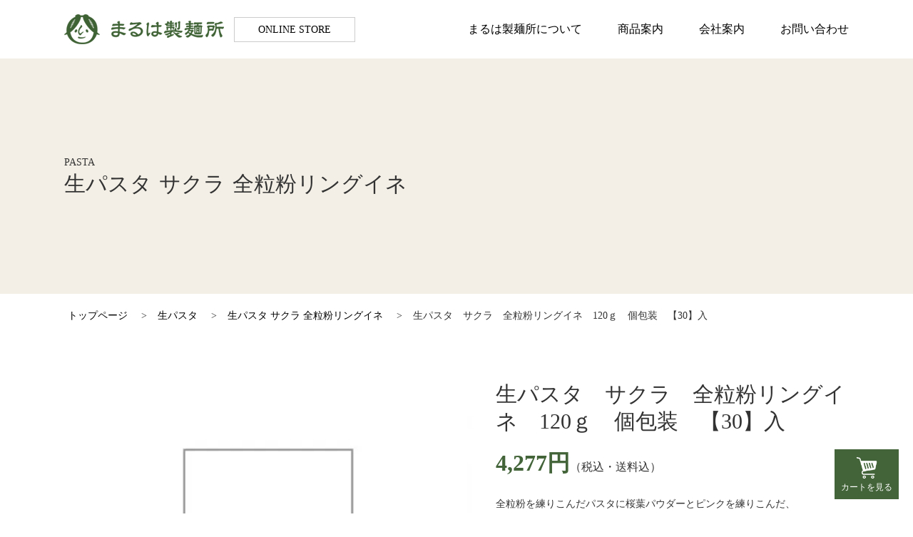

--- FILE ---
content_type: text/html; charset=EUC-JP
request_url: https://www.maruha-shop.com/?pid=157523955
body_size: 4539
content:
<!DOCTYPE html PUBLIC "-//W3C//DTD XHTML 1.0 Transitional//EN" "http://www.w3.org/TR/xhtml1/DTD/xhtml1-transitional.dtd">
<html xmlns:og="http://ogp.me/ns#" xmlns:fb="http://www.facebook.com/2008/fbml" xmlns:mixi="http://mixi-platform.com/ns#" xmlns="http://www.w3.org/1999/xhtml" xml:lang="ja" lang="ja" dir="ltr">
<head>
<meta http-equiv="content-type" content="text/html; charset=euc-jp" />
<meta http-equiv="X-UA-Compatible" content="IE=edge,chrome=1" />
<title>生パスタ　サクラ　全粒粉リングイネ　120ｇ　個包装　【30】入 - まるは製麺所オンラインストア</title>
<meta name="Keywords" content="生パスタ　サクラ　全粒粉リングイネ　120ｇ　個包装　【30】入,maruha" />
<meta name="Description" content="全粒粉を練りこんだパスタに桜葉パウダーとピンクを練りこんだ、桜餅の葉の香りをまとった贅沢なパスタです。冷製・サラダ仕立てなどに最適。めん形状：＃12　2.5×1.7㎜賞味期限：冷蔵14日又は冷凍90日【解凍後3日】" />
<meta name="Author" content="" />
<meta name="Copyright" content="GMOペパボ" />
<meta http-equiv="content-style-type" content="text/css" />
<meta http-equiv="content-script-type" content="text/javascript" />
<link rel="stylesheet" href="https://img21.shop-pro.jp/PA01464/648/css/1/index.css?cmsp_timestamp=20220610105147" type="text/css" />
<link rel="stylesheet" href="https://img21.shop-pro.jp/PA01464/648/css/1/product.css?cmsp_timestamp=20220610105147" type="text/css" />

<link rel="alternate" type="application/rss+xml" title="rss" href="https://www.maruha-shop.com/?mode=rss" />
<link rel="shortcut icon" href="https://img21.shop-pro.jp/PA01464/648/favicon.ico?cmsp_timestamp=20211108030213" />
<script type="text/javascript" src="//ajax.googleapis.com/ajax/libs/jquery/1.7.2/jquery.min.js" ></script>
<meta property="og:title" content="生パスタ　サクラ　全粒粉リングイネ　120ｇ　個包装　【30】入 - まるは製麺所オンラインストア" />
<meta property="og:description" content="全粒粉を練りこんだパスタに桜葉パウダーとピンクを練りこんだ、桜餅の葉の香りをまとった贅沢なパスタです。冷製・サラダ仕立てなどに最適。めん形状：＃12　2.5×1.7㎜賞味期限：冷蔵14日又は冷凍90日【解凍後3日】" />
<meta property="og:url" content="https://www.maruha-shop.com?pid=157523955" />
<meta property="og:site_name" content="まるは製麺所オンラインストア" />
<meta property="og:image" content="https://img21.shop-pro.jp/PA01464/648/product/157523955.jpg?cmsp_timestamp=20210217134409"/>
<meta property="og:type" content="product" />
<meta property="product:price:amount" content="4277" />
<meta property="product:price:currency" content="JPY" />
<meta property="product:product_link" content="https://www.maruha-shop.com?pid=157523955" />
<script>
  var Colorme = {"page":"product","shop":{"account_id":"PA01464648","title":"\u307e\u308b\u306f\u88fd\u9eba\u6240\u30aa\u30f3\u30e9\u30a4\u30f3\u30b9\u30c8\u30a2"},"basket":{"total_price":0,"items":[]},"customer":{"id":null},"inventory_control":"none","product":{"shop_uid":"PA01464648","id":157523955,"name":"\u751f\u30d1\u30b9\u30bf\u3000\u30b5\u30af\u30e9\u3000\u5168\u7c92\u7c89\u30ea\u30f3\u30b0\u30a4\u30cd\u3000120\uff47\u3000\u500b\u5305\u88c5\u3000\u301030\u3011\u5165","model_number":"","stock_num":null,"sales_price":4277,"sales_price_including_tax":4277,"variants":[],"category":{"id_big":2702014,"id_small":7},"groups":[],"members_price":4277,"members_price_including_tax":4277}};

  (function() {
    function insertScriptTags() {
      var scriptTagDetails = [];
      var entry = document.getElementsByTagName('script')[0];

      scriptTagDetails.forEach(function(tagDetail) {
        var script = document.createElement('script');

        script.type = 'text/javascript';
        script.src = tagDetail.src;
        script.async = true;

        if( tagDetail.integrity ) {
          script.integrity = tagDetail.integrity;
          script.setAttribute('crossorigin', 'anonymous');
        }

        entry.parentNode.insertBefore(script, entry);
      })
    }

    window.addEventListener('load', insertScriptTags, false);
  })();
</script>
<script async src="https://zen.one/analytics.js"></script>
</head>
<body>
<meta name="colorme-acc-payload" content="?st=1&pt=10029&ut=157523955&at=PA01464648&v=20260114153340&re=&cn=fe0e12d10a6ae710b1df47fe8a59a7b2" width="1" height="1" alt="" /><script>!function(){"use strict";Array.prototype.slice.call(document.getElementsByTagName("script")).filter((function(t){return t.src&&t.src.match(new RegExp("dist/acc-track.js$"))})).forEach((function(t){return document.body.removeChild(t)})),function t(c){var r=arguments.length>1&&void 0!==arguments[1]?arguments[1]:0;if(!(r>=c.length)){var e=document.createElement("script");e.onerror=function(){return t(c,r+1)},e.src="https://"+c[r]+"/dist/acc-track.js?rev=3",document.body.appendChild(e)}}(["acclog001.shop-pro.jp","acclog002.shop-pro.jp"])}();</script><meta name="viewport" content="width=device-width, initial-scale=1">
<script src="https://ajax.googleapis.com/ajax/libs/jquery/1.12.4/jquery.min.js"></script>
<script>
jQuery(document).ready(function(){
	$("body").addClass("drawer" ).addClass("drawer--right" );
	$(".drawer-nav").css("display","table" );
});
</script>
<script src="https://file003.shop-pro.jp/PA01464/648/js/iscroll.js"></script>
<script src="https://file003.shop-pro.jp/PA01464/648/js/drawer.js"></script>
<script type="text/javascript" src="https://file003.shop-pro.jp/PA01464/648/js/jquery.matchHeight.js"></script>
<script src="https://file003.shop-pro.jp/PA01464/648/js/script.js"></script>

<nav class="drawer-nav">
		<ul class="drawer-menu">
		
			<li><a href="http://www.e-kumakichi.com/about/" target="_blank">まるは製麺所について</a></li>
			<li><a href="http://www.e-kumakichi.com/about#item" target="_blank">商品案内</a></li>
			<li><a href="http://www.e-kumakichi.com/company" target="_blank">会社案内</a></li>
			<li><a href="https://maruha.shop-pro.jp/customer/inquiries/new" target="_blank">お問い合わせ</a></li>
			<li><a href="http://www.e-kumakichi.com#information" target="_blank">お知らせ</a></li>
			<li><a href="https://www.maruha-shop.com/?mode=sk#delivery">お支払い方法・送料</a></li>
			<li><a href="https://www.maruha-shop.com/?mode=sk">特定商取引法に基づく表記</a></li>
			<li><a href="https://www.maruha-shop.com/?mode=privacy">個人情報保護方針</a></li>
		</ul>
	</nav>

<header>
	<div>
		<a href="./"><div><img src="https://img21.shop-pro.jp/PA01464/648/etc/logo.png?cmsp_timestamp=20210215133308" alt="株式会社まるは製麺所"></div><p>ONLINE STORE</p></a>
		<nav>
			<ul>
				<li><a href="http://www.e-kumakichi.com/about/" target="_blank">まるは製麺所について</a></li>
				<li><a href="http://www.e-kumakichi.com/about/#item" target="_blank">商品案内</a></li>
				<li><a href="http://www.e-kumakichi.com/company/" target="_blank">会社案内</a></li>
				<li><a href="https://maruha.shop-pro.jp/customer/inquiries/new">お問い合わせ</a></li>
			</ul>
		</nav>
	</div>
	
	<button type="button" class="drawer-toggle drawer-hamburger">
		<span class="sr-only">toggle navigation</span>
		<span class="drawer-hamburger-icon"></span>
	</button>
</header>

<script>
$(function(){
//.replace2 要素内の特定の文字列を置換
$('.item_price > p:nth-of-type(1)').each(function(){
var txt = $(this).html();
$(this).html(txt.replace(/\(内税\)/g,''));
});
});
function spinner(counter){
    var step = 1;
    var min = 1;
    var max = 100;

    var kazu = $(".kazu").val();
    var kazu = parseInt(kazu);
      if (counter == 'up') { kazu += step; };
      if (counter == 'down') { kazu -= step; };

    if ( kazu < min ) { kazu = min; };
    if ( max < kazu ) { kazu = max; };

    $(".kazu").val(kazu);
}
</script>

<h1 class="h1_main">
	<div>
		<div>
						<p>PASTA</p>
						
						<p>生パスタ サクラ 全粒粉リングイネ</p>
						
		</div>
	</div>
	<div></div>
	<!--
		<div style="background: url(https://img21.shop-pro.jp/PA01464/648/etc/sing_b02.jpg?cmsp_timestamp=20210225144937) no-repeat center/cover;"></div>
	-->
</h1>


<div class="bread_wrap">
	<div class="breadcrumbs">
		<span><a href="./">トップページ</a></span>
    		<span>&#62;</span><span><a href="?mode=cate&cbid=2702014&csid=0">生パスタ</a></span>
   				<span>&#62;</span><span><a href="?mode=cate&cbid=2702014&csid=7">生パスタ サクラ 全粒粉リングイネ</a></span>
				<span>&#62;</span><span>生パスタ　サクラ　全粒粉リングイネ　120ｇ　個包装　【30】入</span>
	</div>
</div>


<div class="item">
		<div class="item_img">
			<ul class="item_img1">
				<li style="background-image:url(https://img21.shop-pro.jp/PA01464/648/product/157523955.jpg?cmsp_timestamp=20210217134409);"></li>
																																																																																																																																																																																																																																																																																																																																																																																																															</ul>
			<ul class="item_img2">
				<li style="background-image:url(https://img21.shop-pro.jp/PA01464/648/product/157523955.jpg?cmsp_timestamp=20210217134409);"></li>
																																																																																																																																																																																																																																																																																																																																																																																																																<li style="margin:0;padding:0;border:0;pointer-events:none;"></li>
			</ul>
		</div>
		<div class="item_info">
			<h2 class="item_title">生パスタ　サクラ　全粒粉リングイネ　120ｇ　個包装　【30】入 </h2>
			<div class="item_price"><p>4,277円(内税)</p><p>（税込・送料込）</p></div>
			<div class="item_desc">
				全粒粉を練りこんだパスタに桜葉パウダーとピンクを練りこんだ、<br />
桜餅の葉の香りをまとった贅沢なパスタです。<br />
冷製・サラダ仕立てなどに最適。<br />
<br />
めん形状：＃12　2.5×1.7㎜<br />
賞味期限：冷蔵14日又は冷凍90日【解凍後3日】
			</div>
			  
				<form name="product_form" method="post" action="https://www.maruha-shop.com/cart/proxy/basket/items/add" class="productform">
				<div class="section-inner" style="background:none;">
										<div class="productform-inner cf">
						<input type="submit" class="item_cart" value="カートに入れる">

						<div style="float:right;margin-right:20px;margin-top:17px;">
							<div class="button">
								<input type="button" name="spinner_up" class="spinner_up" value="" onclick="javascript:spinner('up');">
								<input type="button" name="spinner_up" class="spinner_down" value="" onclick="javascript:spinner('down');">
							</div>
							<input type="number" name="product_num" value="1" class="productnum kazu">
							<p class="kosuu"><label for="num">個数</label></p>
														</div>
					</div>
									</div>
			<input type="hidden" name="user_hash" value="77342826e2dda700a1588f80a16e1be8"><input type="hidden" name="members_hash" value="77342826e2dda700a1588f80a16e1be8"><input type="hidden" name="shop_id" value="PA01464648"><input type="hidden" name="product_id" value="157523955"><input type="hidden" name="members_id" value=""><input type="hidden" name="back_url" value="https://www.maruha-shop.com/?pid=157523955"><input type="hidden" name="reference_token" value="fda3ca569f214025b6eca2e0e80463e3"><input type="hidden" name="shop_domain" value="maruha-shop.com">
			</form>	
		</div>
	</div>
<a href="https://www.maruha-shop.com/cart/proxy/basket?shop_id=PA01464648&shop_domain=maruha-shop.com" class="view_cart">
	<div>
		<img src="https://img21.shop-pro.jp/PA01464/648/etc/cart.png?cmsp_timestamp=20210225174929">
		<p>カートを見る</p>
	</div>
</a>

<footer>
	<div class="ft_nav">
		<div class="ft_nav_box ft_nav1">
			<div>
				<div>
					<ul>
						<li><a href="http://www.e-kumakichi.com/about/" target="_blank">まるは製麺所について</a></li>
						<li><a href="http://www.e-kumakichi.com/company/" target="_blank">会社案内</a></li>
						<li><a href="https://maruha.shop-pro.jp/customer/inquiries/new">お問い合わせ</a></li>
						<li><a href="http://www.e-kumakichi.com#information" target="_blank">お知らせ</a></li>
					</ul>
				</div>
			</div>
		</div>
		<div class="ft_nav_box ft_nav2">
			<div>
				<div>
					<p>商品案内</p>
					<ul>
						<li><a href="https://www.maruha-shop.com/?mode=cate&csid=0&cbid=2700977">生ラーメン</a></li>
						<li><a href="https://www.maruha-shop.com/?mode=cate&csid=0&cbid=2702014">生パスタ</a></li>
						<li><a href="https://www.maruha-shop.com/?mode=cate&csid=0&cbid=2702036">生そば・生うどん</a></li>
						<li><a href="https://www.maruha-shop.com/?mode=cate&csid=0&cbid=2702037">茹で麺・蒸し麺</a></li>
						<li><a href="https://www.maruha-shop.com/?mode=cate&cbid=2770836&csid=0">市販品販売</a></li>
					</ul>
				</div>
			</div>
		</div>
		<div class="ft_nav_box ft_nav3">
			<div>
				<div>
					<p>ONLINE STORE</p>
					<ul>
						<li><a href="https://www.maruha-shop.com/?mode=sk#delivery">お支払い方法・送料</a></li>
						<li><a href="https://www.maruha-shop.com/?mode=sk">特定商取引法に基づく表記</a></li>
						<li><a href="https://www.maruha-shop.com/?mode=privacy">個人情報保護方針</a></li>
					</ul>
				</div>
			</div>
		</div>
	</div>
	<div class="ft_info_wrap">
		<div class="ft_info">
			<div>
				<img src="https://img21.shop-pro.jp/PA01464/648/etc/ft_logo.png?cmsp_timestamp=20210215133308">
				<p>株式会社まるは製麺所</p>
				<p><span>北海道恵庭市黄金南1丁目313番地7</span><span>TEL.0123-32-3794　FAX.0123-32-3797</span></p>
			</div>
			<div>
				<img src="https://img21.shop-pro.jp/PA01464/648/etc/ft_logo.png?cmsp_timestamp=20210215133308">
				<p>Copyright (C) Maruha Seimenjyo Co.,Ltd. All Rights Reserved.</p>
			</div>
		</div>
	</div>
</footer>

<script>
$(window).on('load', function() {
var url = $(location).attr('href');
if(url.indexOf("#") != -1){
var anchor = url.split("#");
var target = $('#' + anchor[anchor.length - 1]);
if(target.length){
var pos = Math.floor(target.offset().top) - 100;
$("html, body").animate({scrollTop:pos}, 500);
}
}
});
</script><script type="text/javascript" src="https://www.maruha-shop.com/js/cart.js" ></script>
<script type="text/javascript" src="https://www.maruha-shop.com/js/async_cart_in.js" ></script>
<script type="text/javascript" src="https://www.maruha-shop.com/js/product_stock.js" ></script>
<script type="text/javascript" src="https://www.maruha-shop.com/js/js.cookie.js" ></script>
<script type="text/javascript" src="https://www.maruha-shop.com/js/favorite_button.js" ></script>
</body></html>

--- FILE ---
content_type: text/css
request_url: https://img21.shop-pro.jp/PA01464/648/css/1/index.css?cmsp_timestamp=20220610105147
body_size: 26031
content:
@charset "utf-8";


body,div,dl,dt,dd,ul,ol,li,
h1,h2,h3,h4,h5,h6,
pre,code,form,fieldset,legend,
p,blockquote,table,th,td {margin: 0; padding: 0;}
html {
	color: #AAA;
	-webkit-text-size-adjust: none;
}


body {
line-height: 1.2em;
font-size: 13px;
font-family: "�ҥ饮�γѥ� Pro W3", "Hiragino Kaku Gothic Pro", "�ᥤ�ꥪ", Meiryo, Osaka, "�ͣ� �Х����å�", "MS PGothic", sans-serif;
color: #333;
}
* html body {font-size: small;}
*:first-child+html body {font-size: small;}

* {
-webkit-box-sizing: border-box;
-moz-box-sizing: border-box;
-o-box-sizing: border-box;
-ms-box-sizing: border-box;
box-sizing: border-box;
}

img {
border: 0;
vertical-align: top;
}

h1,h2,h3,h4,h5,h6 {clear: both; font-size: 100%; font-weight: normal;}

ul,dl,ol {text-indent: 0;}
li {list-style: none;}

address,caption,cite,code,dfn,em,strong,th,var {font-style: normal; font-weight: normal;}


sub {vertical-align: text-bottom;}

input,textarea,select {font-family: inherit; font-size: inherit; font-weight:inherit;}
* html input,* html textarea,* html select {font-size: 100%;}
*:first-child+html+input,*:first-child html+textarea,*:first-child+html select {font-size: 100%;}

table {border-collapse: collapse; border-spacing: 0; font-size: inherit;}
th,td {text-align: left; vertical-align: middle;}
caption {text-align: left;}

pre,code,kbd,samp,tt {font-family: monospace;}
* html pre,* html code,* html kbd,* html samp,* html tt {font-size: 100%; line-height: 100%;}
*:first-child+html pre,*:first-child html+code,*:first-child html+kbd,*:first-child+html+samp,*:first-child+html tt {font-size: 108%; line-height: 100%;}

input,select,textarea {font-size: 100%; font-family: Verdana, Helvetica, sans-serif;}

.cf:before,
.cf:after {
    content: " ";
    display: table;
}

.cf:after {
    clear: both;
}

.cf {
    *zoom: 1;
}

/*�ޡ�����*/

.mt10{
	margin-top:10px;
}

.mt20{
	margin-top:20px;
}

.mt30{
	margin-top:30px;
}

.mt40{
	margin-top:40px;
}

.mt50{
	margin-top:50px;
}

.mt60{
	margin-top:60px;
}

.mt70{
	margin-top:70px;
}

.mt80{
	margin-top:80px;
}

.mt90{
	margin-top:90px;
}

.mt100{
	margin-top:100px;
}

.mb10{
	margin-bottom:10px;
}

.mb20{
	margin-bottom:20px;
}

.mb30{
	margin-bottom:30px;
}

.mb40{
	margin-bottom:40px;
}

.mb50{
	margin-bottom:50px;
}

.mb60{
	margin-bottom:60px;
}

.mb70{
	margin-bottom:70px;
}

.mb80{
	margin-bottom:80px;
}

.mb90{
	margin-bottom:90px;
}

.mb100{
	margin-bottom:100px;
}

/*�ޡ�����*/

/*IMG*/

.img_ma{
	margin-right:auto;
	margin-left:auto;
	display:block;
	max-width: 100%;
}

img{
	max-width: 100%;
	height:auto;
}

/*IMG*/

a{
	transition:.2s;
}

body{
	font-family:  "�⥴���å�", "Yu Gothic", "�⥴���å���", YuGothic, "�ҥ饮�γѥ� Pro W3", "Hiragino Kaku Gothic Pro", "�ᥤ�ꥪ", Meiryo, Osaka, "�ͣ� �Х����å�", "MS PGothic", "sans-serif";
	font-size:14px;
	line-height:22px;
	padding-top:82px;
	background:url("https://img21.shop-pro.jp/PA01464/648/etc/bg1.jpg?cmsp_timestamp=20210215133308") repeat 0 0;
}

.drawer .drawer-hamburger{
	position: absolute;
	padding:10px;
	margin-top:7px;
	margin-right:10px;
	height:24px;
	padding-bottom:18px;
}

.drawer .drawer-nav{
	background:#3f6235;
	padding:20px;
	display: table;
	height:100%;
}

.drawer .drawer-nav > ul{
	display: table-cell;
	vertical-align: middle;
}

.drawer .drawer-nav > ul > li{
	margin-bottom:10px;
}

.drawer .drawer-nav > ul > li > a{
	display: block;
	font-size: 16px;
	line-height: 22px;
	color:#fff;
	text-decoration: none;
	padding:10px 0;
	text-align: center;
}

@media screen and (min-width:901px) {
	.drawer .drawer-hamburger{
		display:none;
	}
}

header{
	width:100%;
	background:#fff;
	padding: 20px;
	position: absolute;
	top:0;
	left: 0;
	z-index: 10;
	transition: .3s;
}

header > div{
	display: flex;
	justify-content: space-between;
	flex-wrap: nowrap;
	align-items: center;
	max-width: 1100px;
	margin:0 auto;
}

header > div > a{
	display: flex;
	justify-content: flex-start;
	flex-wrap: nowrap;
	align-items: center;
	color:#000;
	text-decoration: none;
}

header > div > a > div{
	margin-right: 14px;
}

header > div > a > p{
	width:170px;
	font-size: 14px;
	line-height: 100%;
	padding:10px;
	padding-bottom:9px;
	border:1px solid #ccc;
	text-align: center;
}

header nav ul{
	display: flex;
	justify-content: flex-start;
	flex-wrap: nowrap;
	align-items: center;
}

header nav ul li{
	margin-left: 50px;
}

header nav ul li a{
	display: block;
	color:#000;
	text-decoration: none;
	font-size: 16px;
	line-height:34px;
}

header nav ul li a:hover{
	color:#3f6235;
}

@media screen and (max-width:1100px) {
	body{
		padding-top:62px;
	}
	
	header{
		padding:10px;
	}
	
	header nav ul li{
		margin-left: 26px;
	}
	
	header nav ul li a{
		font-size: 14px;
	}
}

@media screen and (max-width:900px) {
	header nav{
		display: none;
	}
}

@media screen and (max-width:500px) {
	.drawer .drawer-hamburger{
		margin-top:0;
		padding-top:8px;
	}
	
	body{
		padding-top:48px;
	}
	
	header > div > a > div{
		width:150px;
		margin-right: 5px;
	}
	
	header > div > a > p{
		font-size: 10px;
		padding:4px;
		width:auto;
	}
}

/* index */

.top_img{
	display: table;
	width:100%;
	background:url("https://img21.shop-pro.jp/PA01464/648/etc/top_img.jpg?cmsp_timestamp=20210215133308") no-repeat center/cover;
	margin-bottom:100px;
}

.top_img > div{
	display: table-cell;
	vertical-align: middle;
	height: 530px;
}

.top_img > div > div{
	width:47%;
	display: flex;
	justify-content: flex-end;
	background:rgba(39,60,32,0.75);
	color:#fff;
	padding:20px 70px 20px 70px;
	text-align: right;
	font-size: 30px;
	line-height: 36px;
	font-family: "Hiragino Mincho ProN", YuMincho, "Yu Mincho", "serif";
}

.top_img > div > div > div{
	max-width: 480px;
	display: flex;
	justify-content: flex-start;
	flex-wrap: wrap;
}

.top_img > div > div > div > p{
	display: inline-block;
	padding:0 15px;
}

@media screen and (max-width:900px) {
	.top_img > div{
		height: 400px;
	}
	
	.top_img > div > div{
		width:100%;
		max-width: 650px;
	}
}

@media screen and (max-width:650px) {
	.top_img > div > div > div{
		justify-content: center;
	}
}

@media screen and (max-width:420px) {
	.top_img > div{
		height: 250px;
	}
	
	.top_img > div > div{
		padding:20px;
	}
}

.abo4{
	max-width: 1120px;
	padding:0 10px;
	margin:0 auto 50px;
}

.abo4 > h2{
	font-family: "Hiragino Mincho ProN", YuMincho, "Yu Mincho", "serif";
	font-size: 30px;
	line-height: 38px;
	margin-bottom:20px;
	text-align: center;
}

.abo4 > p{
	margin-bottom:60px;
	font-size: 16px;
	line-height: 30px;
	text-align: center;
}

.abo4 > ul{
	display: flex;
	justify-content:space-between;
	flex-wrap: wrap;
}

.abo4 > ul > li{
	width:48%;
	margin-bottom: 80px;
	text-align: center;
}

.abo4 > ul > li > a:nth-of-type(1){
	display: block;
	overflow: hidden;
	margin-bottom:15px;
}

.abo4 > ul > li > a:nth-of-type(1) img{
	transition: .3s;
  width:100%;
  height:auto;
}

.abo4 > ul > li > a:nth-of-type(1) img:hover{
	transform: scale(1.2);
}

.abo4 > ul > li > h3{
	font-family: "Hiragino Mincho ProN", YuMincho, "Yu Mincho", "serif";
	font-size: 18px;
	line-height: 26px;
	margin-bottom:10px;
}

.abo4 > ul > li > p{
	font-size: 16px;
	line-height: 24px;
	margin-bottom:15px;
}

.abo4 > ul > li > a:nth-of-type(2){
	display: block;
	width:180px;
	margin:0 auto;
	font-size: 14px;
	line-height: 20px;
	border:1px solid #ccc;
	color:#000;
	text-decoration: none;
}

.abo4 > ul > li > a:nth-of-type(2) > p{
	display: table;
	margin:0 auto;
	padding:14px 0;
	padding-right: 24px;
	padding-left: 10px;
	background:url("https://img21.shop-pro.jp/PA01464/648/etc/ar1.png") no-repeat right 49%;
}

.abo4 > ul > li > a:nth-of-type(2):hover{
	color:#426438;
	border:1px solid #426438;
}

@media screen and (max-width:720px) {
	.abo4 > ul > li{
		width:48%;
	}
}

@media screen and (max-width:420px) {
	.abo4 > ul{
		justify-content: center;
	}
	
	.abo4 > ul > li{
		width:100%;
		margin-bottom:60px;
	}
}

.store_reco{
	width:100%;
	max-width: 1120px;
	margin:0 auto;
	padding:0 10px;
}

.store_reco > h2{
	font-family: "Hiragino Mincho ProN", YuMincho, "Yu Mincho", "serif";
	font-size: 30px;
	line-height: 38px;
	margin-bottom:20px;
	text-align: center;
}

.store_reco > ul{
	display: flex;
	justify-content: space-between;
	flex-wrap: wrap;
}

.store_reco > ul > li{
	width:23%;
	margin-bottom:40px;
	font-size: 16px;
	line-height: 24px;
	text-align: center;
	max-width: 254px;
}

.store_reco > ul > li > a{
	display: block;
	overflow: hidden;
	margin-bottom:10px;
}

.store_reco > ul > li > a > div{
	width:100%;
	background-size: cover;
	background-position: center;
	background-repeat: no-repeat;
	transition: .3s;
}

.store_reco > ul > li > a:hover > div{
	transform: scale(1.2);
}

.store_reco > ul > li > a > div:before {
    content:"";
    display: block;
    padding-top: 75%; /* �⤵������75%�˸��� */
}

.store_reco > ul > li > h3{
	margin-bottom:6px;
}

.store_reco > ul > li > div{
	display: flex;
	justify-content: center;
	flex-wrap: wrap;
	align-items: flex-end;
}

.store_reco > ul > li > div > p:nth-of-type(2){
	font-size: 22px;
	line-height: 26px;
	font-weight: bold;
	color:#426438;
}

.store_reco > ul > li > p:last-of-type{
	font-size: 14px;
}

@media screen and (max-width:750px) {
	.store_reco > ul > li{
		width:32%;
	}
}

@media screen and (max-width:550px) {
	.store_reco > ul > li{
		width:49%;
	}
}

/* index end */

footer{
	margin-top:200px;
}

.ft_nav{
	display: flex;
	justify-content: flex-start;
}

.ft_nav_box{
	width:33.33333333333333333%;
	display: table;
	font-size: 16px;
	color:#fff;
}

.ft_nav1{
	background:url("https://img21.shop-pro.jp/PA01464/648/etc/ft_nav1.jpg?cmsp_timestamp=20210215133308") no-repeat center/cover;
}

.ft_nav2{
	background:url("https://img21.shop-pro.jp/PA01464/648/etc/ft_nav2.jpg?cmsp_timestamp=20210215133308") no-repeat center/cover;
}

.ft_nav3{
	background:url("https://img21.shop-pro.jp/PA01464/648/etc/ft_nav3.jpg?cmsp_timestamp=20210215133308") no-repeat center/cover;
}

.ft_nav_box > div{
	height: 330px;
	display: table-cell;
	vertical-align: middle;
}

.ft_nav_box > div > div{
	display: table;
	margin:0 auto;
}

.ft_nav_box > div > div > p{
	text-align: center;
	margin-bottom:20px;
}

.ft_nav_box > div > div > ul > li{
	margin-bottom:6px;
}

.ft_nav_box > div > div > ul > li > a{
	color:#fff;
	text-decoration: none;
	border-bottom: 1px solid rgba(255,255,255,0);
}

.ft_nav_box > div > div > ul > li > a:hover{
	border-bottom: 1px solid rgba(255,255,255,1);
}

.ft_info_wrap{
	padding:30px 10px;
	background:#fff;
}

.ft_info{
	display: table;
	width:100%;
	max-width: 1100px;
	margin:0 auto;
}

.ft_info > div{
	display: table-cell;
	vertical-align: bottom;
}

.ft_info > div:nth-of-type(1){
	font-size: 16px;
	line-height: 22px;
}

.ft_info > div:nth-of-type(1) img{
	display: none;
}

.ft_info > div:nth-of-type(1) > p:nth-of-type(1){
	margin-bottom:12px;
}

.ft_info > div:nth-of-type(1) > p span{
	display: inline-block;
}

.ft_info > div:nth-of-type(1) > p span:nth-of-type(1){
	margin-right: 20px;
}

.ft_info > div:nth-of-type(2){
	text-align: right;
	width:360px;
}

.ft_info > div:nth-of-type(2) p{
	color:#3f6235;
	font-size: 12px;
	line-height: 18px;
	margin-top:4px;
}

@media screen and (max-width:750px) {
	.ft_nav{
		display: none;
	}
	
	.ft_info > div{
		display: block;
		width:100%;
		text-align: center;
	}
	
	
	.ft_info > div:nth-of-type(1) img{
		display: block;
		margin:0 auto 20px;
	}
	
	.ft_info > div:nth-of-type(2){
		width:100%;
		text-align: center;
		margin-top:30px;
	}
	
	.ft_info > div:nth-of-type(2) img{
		display: none;
	}
}

@media screen and (max-width:550px) {
	.ft_info > div:nth-of-type(1) > p span:nth-of-type(1){
		margin-right: 0;
	}
}

/* item_list */

.h1_main{
	display: table;
	width:100%;
	background:#f3efe6;
}

.h1_main > div{
	width:50%;
	display: table-cell;
	vertical-align: middle;
	height: 330px;
}

.h1_main > div:nth-of-type(1){
	padding-left: 10px;
}

.h1_main > div:nth-of-type(1) > div{
	padding-left: calc( 100% - 550px );
}

.h1_main > div:nth-of-type(1) > div > p:nth-of-type(2){
	font-family: "Hiragino Mincho ProN", YuMincho, "Yu Mincho", "serif";
	font-size: 30px;
	line-height: 38px;
}

.pasta_h > div:nth-of-type(2){
	background:url("https://img21.shop-pro.jp/PA01464/648/etc/pasta_h.jpg?cmsp_timestamp=20210215133308") no-repeat center/cover;
}

@media screen and (max-width:750px) {
	.h1_main > div{
		height: 200px;
	}
}

@media screen and (max-width:450px) {
	.h1_main > div{
		height: 150px;
	}
	
	.h1_main > div:nth-of-type(1) > div > p:nth-of-type(2){
		font-size: 24px;
		line-height: 30px;
	}
}

.bread_wrap{
	padding: 20px 0 20px 10px;
}

.breadcrumbs{
	max-width: 1100px;
	margin:0 auto 60px;
}

.breadcrumbs span{
	display: inline-block;
	margin-right: 15px;
}

.breadcrumbs a{
	color:#000;
	text-decoration: none;
	border-bottom:1px solid rgba(0,0,0,0);
}

.breadcrumbs a:hover{
	border-bottom:1px solid rgba(0,0,0,1);
}

.item_list{
	max-width: 1120px;
	margin:0 auto;
	padding:0 10px;
}

.item_list > ul{
	display: flex;
	justify-content: space-between;
	flex-wrap: wrap;
}

.item_list > ul > li{
	width:23%;
	margin-bottom:50px;
	font-size: 16px;
	line-height: 24px;
	text-align: center;
	max-width: 254px;
}

.item_list > ul > li > a{
	display: block;
	overflow: hidden;
	margin-bottom:10px;
}

.item_list > ul > li > a > div{
	width:100%;
	background-size: cover;
	background-position: center;
	background-repeat: no-repeat;
	transition: .3s;
}

.item_list > ul > li > a:hover > div{
	transform: scale(1.2);
}

.item_list > ul > li > a > div:before {
    content:"";
    display: block;
    padding-top: 75%; /* �⤵������75%�˸��� */
}

@media screen and (max-width:750px) {
	.item_list > ul > li{
		width:32%;
	}
}

@media screen and (max-width:550px) {
	.item_list > ul > li{
		width:49%;
	}
}

/* item_list end */

/* item_cat */

.item_cat1{
	max-width: 1120px;
	padding:0 10px;
	margin:0 auto 50px;
}

.item_cat1{
	font-size: 16px;
	line-height: 36px;
}

.item_cat1 > h2{
	font-family: "Hiragino Mincho ProN", YuMincho, "Yu Mincho", "serif";
	font-size: 30px;
	line-height: 38px;
	margin-bottom:30px;
}

/* item_cat end */

/* item */

.item{
	display: flex;
	justify-content: space-between;
	flex-wrap: wrap;
	max-width: 1120px;
	margin:0 auto;
	padding:0 10px;
}

.item_img{
	width:52%;
}

.item_img1{
	position: relative;
	width:100%;
	margin-bottom:2%;
}

.item_img1:before {
    content:"";
    display: block;
    padding-top: 69%; /* �⤵������75%�˸��� */
}

.item_img1 > li{
	width:100%;
	height: 100%;
	position: absolute;
	top:0;
	left: 0;
	right:0;
	bottom:0;
	background-size: cover;
	background-repeat: no-repeat;
	background-position: center;
	opacity: 0;
	transition: .3s;
}

.item_img1 > li:nth-of-type(1){
	opacity: 1;
}

.item_img2{
	width:100%;
	display: flex;
	justify-content: space-between;
	flex-wrap: wrap;
}

.item_img2 > li{
	width:32%;
	background-size: cover;
	background-repeat: no-repeat;
	background-position: center;
}

.item_img2 > li:before {
    content:"";
    display: block;
    padding-top: 66%; /* �⤵������75%�˸��� */
}

.item_img2 > li:last-of-type{
	pointer-events: none;
}

.item_img2 > li:last-of-type:before {
    padding-top: 0; /* �⤵������75%�˸��� */
}

.item_info{
	width:45%;
}

.item_title{
	font-size: 30px;
	line-height: 38px;
	margin-bottom:20px;
}

.item_price{
	margin-bottom:24px;
}

.item_price > p{
	display: inline-block;
	font-size: 16px;
	line-height: 24px;
}

.item_price > p:nth-of-type(1){
	font-size: 32px;
	line-height: 38px;
	font-weight: bold;
	color:#426438;
}

.item_desc{
	font-size: 14px;
	line-height: 30px;
}

@media screen and (max-width:800px) {
	.item{
		max-width: 620px;
		margin:0 auto;
	}
	
	.item_img{
		width:100%;
		margin-bottom:40px;
	}
	
	.item_info{
		width:100%;
	}
}

@media screen and (max-width:500px) {
	.item_title{
		font-size: 24px;
		line-height: 32px;
	}
	
	.item_price > p{
		font-size: 14px;
		line-height: 20px;
	}
	
	.item_price > p:nth-of-type(1){
		font-size: 26px;
		line-height: 32px;
	}
}

/* item end */


/*!------------------------------------*\
    Base
\*!------------------------------------*/
.drawer-nav {
  display:none;
  position: fixed;
  z-index: 101;
  top: 0;
  overflow: hidden;
  width: 16.25rem;
  height: 100%;
  color: #222;
  background-color: #fff;
}

.drawer-brand {
  font-size: 1.5rem;
  font-weight: bold;
  line-height: 3.75rem;
  display: block;
  padding-right: .75rem;
  padding-left: .75rem;
  text-decoration: none;
  color: #222;
}

.drawer-menu {
  margin: 0;
  padding: 0;
  list-style: none;
}

.drawer-menu-item {
  font-size: 1rem;
  display: block;
  padding: .75rem;
  text-decoration: none;
  color: #222;
}

.drawer-menu-item:hover {
  text-decoration: underline;
  color: #555;
  background-color: transparent;
}

/*! overlay */
.drawer-overlay {
  position: fixed;
  z-index: 100;
  top: 0;
  left: 0;
  display: none;
  width: 100%;
  height: 100%;
  background-color: rgba(0, 0, 0, .2);
}

.drawer-open .drawer-overlay {
  display: block;
}
/*!------------------------------------*\
    Top
\*!------------------------------------*/
.drawer--top .drawer-nav {
  top: -100%;
  left: 0;
  width: 100%;
  height: auto;
  max-height: 100%;
  -webkit-transition: top .6s cubic-bezier(0.190, 1.000, 0.220, 1.000);
  transition: top .6s cubic-bezier(0.190, 1.000, 0.220, 1.000);
}

.drawer--top.drawer-open .drawer-nav {
  top: 0;
}

.drawer--top .drawer-hamburger,
.drawer--top.drawer-open .drawer-hamburger {
  right: 0;
}
/*!------------------------------------*\
    Left
\*!------------------------------------*/
.drawer--left .drawer-nav {
  left: -16.25rem;
  -webkit-transition: left .6s cubic-bezier(0.190, 1.000, 0.220, 1.000);
  transition: left .6s cubic-bezier(0.190, 1.000, 0.220, 1.000);
}

.drawer--left.drawer-open .drawer-nav,
.drawer--left .drawer-hamburger,
.drawer--left.drawer-open .drawer-navbar .drawer-hamburger {
  left: 0;
}

.drawer--left.drawer-open .drawer-hamburger {
  left: 16.25rem;
}
/*!------------------------------------*\
    Right
\*!------------------------------------*/
.drawer--right .drawer-nav {
  right: -16.25rem;
  -webkit-transition: right .6s cubic-bezier(0.190, 1.000, 0.220, 1.000);
  transition: right .6s cubic-bezier(0.190, 1.000, 0.220, 1.000);
}

.drawer--right.drawer-open .drawer-nav,
.drawer--right .drawer-hamburger,
.drawer--right.drawer-open .drawer-navbar .drawer-hamburger {
  right: 0;
}

.drawer--right.drawer-open .drawer-hamburger {
  right: 16.25rem;
}
/*!------------------------------------*\
    Hamburger
\*!------------------------------------*/
.drawer-hamburger {
  position: fixed;
  z-index: 104;
  top: 0;
  display: block;
  box-sizing: content-box;
  width: 2rem;
  padding: 0;
  padding-top: 18px;
  padding-right: .75rem;
  padding-bottom: 30px;
  padding-left: .75rem;
  -webkit-transition: all .6s cubic-bezier(0.190, 1.000, 0.220, 1.000);
  transition: all .6s cubic-bezier(0.190, 1.000, 0.220, 1.000);
  -webkit-transform: translate3d(0, 0, 0);
          transform: translate3d(0, 0, 0);
  border: 0;
  outline: 0;
  background-color: transparent;
}

.drawer-hamburger:hover {
  cursor: pointer;
  background-color: transparent;
}

.drawer-hamburger-icon {
  position: relative;
  display: block;
  margin-top: 10px;
}

.drawer-hamburger-icon,
.drawer-hamburger-icon:before,
.drawer-hamburger-icon:after {
  width: 100%;
  height: 2px;
  -webkit-transition: all .6s cubic-bezier(0.190, 1.000, 0.220, 1.000);
  transition: all .6s cubic-bezier(0.190, 1.000, 0.220, 1.000);
  background-color: #222;
}

.drawer-hamburger-icon:before,
.drawer-hamburger-icon:after {
  position: absolute;
  top: -10px;
  left: 0;
  content: ' ';
}

.drawer-hamburger-icon:after {
  top: 10px;
}

.drawer-open .drawer-hamburger-icon {
  background-color: transparent;
}

.drawer-open .drawer-hamburger-icon:before,
.drawer-open .drawer-hamburger-icon:after {
  top: 0;
}

.drawer-open .drawer-hamburger-icon:before {
  -webkit-transform: rotate(45deg);
      -ms-transform: rotate(45deg);
          transform: rotate(45deg);
}

.drawer-open .drawer-hamburger-icon:after {
  -webkit-transform: rotate(-45deg);
      -ms-transform: rotate(-45deg);
          transform: rotate(-45deg);
}
/*!------------------------------------*\
    accessibility
\*!------------------------------------*/

.sr-only {
  position: absolute;
  overflow: hidden;
  clip: rect(0, 0, 0, 0);
  width: 1px;
  height: 1px;
  margin: -1px;
  padding: 0;
  border: 0;
}


.sr-only-focusable:active,
.sr-only-focusable:focus {
  position: static;
  overflow: visible;
  clip: auto;
  width: auto;
  height: auto;
  margin: 0;
}
/*!------------------------------------*\
    Sidebar
\*!------------------------------------*/
.drawer--sidebar {
  background-color: #fff;
}

.drawer--sidebar .drawer-contents {
  background-color: #fff;
}

@media (min-width: 64em) {
  .drawer--sidebar .drawer-hamburger {
    display: none;
    visibility: hidden;
  }

  .drawer--sidebar .drawer-nav {
    display: block;
    -webkit-transform: none;
        -ms-transform: none;
            transform: none;
    position: fixed;
    width: 12.5rem;
    height: 100%;
  }

  /*! Left */
  .drawer--sidebar.drawer--left .drawer-nav {
    left: 0;
    border-right: 1px solid #ddd;
  }

  .drawer--sidebar.drawer--left .drawer-contents {
    margin-left: 12.5rem;
  }

  /*! Right */
  .drawer--sidebar.drawer--right .drawer-nav {
    right: 0;
    border-left: 1px solid #ddd;
  }

  .drawer--sidebar.drawer--right .drawer-contents {
    margin-right: 12.5rem;
  }

  /*! container */
  .drawer--sidebar .drawer-container {
    max-width: 48rem;
  }
}

@media (min-width: 75em) {
  .drawer--sidebar .drawer-nav {
    width: 16.25rem;
  }

  .drawer--sidebar.drawer--left .drawer-contents {
    margin-left: 16.25rem;
  }

  .drawer--sidebar.drawer--right .drawer-contents {
    margin-right: 16.25rem;
  }

  /*! container */
  .drawer--sidebar .drawer-container {
    max-width: 60rem;
  }
}
/*!------------------------------------*\
    Navbar
\*!------------------------------------*/
.drawer--navbarTopGutter {
  padding-top: 3.75rem;
}

.drawer-navbar .drawer-navbar-header {
  border-bottom: 1px solid #ddd;
  background-color: #fff;
}

.drawer-navbar {
  z-index: 102;
  top: 0;
  width: 100%;
}

/*! .drawer-navbar modifier */
.drawer-navbar--fixed {
  position: fixed;
}

.drawer-navbar-header {
  position: relative;
  z-index: 102;
  box-sizing: border-box;
  width: 100%;
  height: 3.75rem;
  padding: 0 .75rem;
  text-align: center;
}

.drawer-navbar .drawer-brand {
  line-height: 3.75rem;
  display: inline-block;
  padding-top: 0;
  padding-bottom: 0;
  text-decoration: none;
}

.drawer-navbar .drawer-brand:hover {
  background-color: transparent;
}

.drawer-navbar .drawer-nav {
  padding-top: 3.75rem;
}

.drawer-navbar .drawer-menu {
  padding-bottom: 7.5rem;
}

@media (min-width: 64em) {
  .drawer-navbar {
    height: 3.75rem;
    border-bottom: 1px solid #ddd;
    background-color: #fff;
  }

  .drawer-navbar .drawer-navbar-header {
    position: relative;
    display: block;
    float: left;
    width: auto;
    padding: 0;
    border: 0;
  }

  .drawer-navbar .drawer-menu--right {
    float: right;
  }

  .drawer-navbar .drawer-menu li {
    float: left;
  }

  .drawer-navbar .drawer-menu-item {
    line-height: 3.75rem;
    padding-top: 0;
    padding-bottom: 0;
  }

  .drawer-navbar .drawer-hamburger {
    display: none;
  }

  .drawer-navbar .drawer-nav {
    position: relative;
    left: 0;
    overflow: visible;
    width: auto;
    height: 3.75rem;
    padding-top: 0;
    -webkit-transform: translate3d(0, 0, 0);
            transform: translate3d(0, 0, 0);
  }

  .drawer-navbar .drawer-menu {
    padding: 0;
  }

  /*! dropdown */
  .drawer-navbar .drawer-dropdown-menu {
    position: absolute;
    width: 16.25rem;
    border: 1px solid #ddd;
  }

  .drawer-navbar .drawer-dropdown-menu-item {
    padding-left: .75rem;
  }
}
/*!------------------------------------*\
    Dropdown
\*!------------------------------------*/
.drawer-dropdown-menu {
  display: none;
  box-sizing: border-box;
  width: 100%;
  margin: 0;
  padding: 0;
  background-color: #fff;
}

.drawer-dropdown-menu > li {
  width: 100%;
  list-style: none;
}

.drawer-dropdown-menu-item {
  line-height: 3.75rem;
  display: block;
  padding: 0;
  padding-right: .75rem;
  padding-left: 1.5rem;
  text-decoration: none;
  color: #222;
}

.drawer-dropdown-menu-item:hover {
  text-decoration: underline;
  color: #555;
  background-color: transparent;
}

/*! open */
.drawer-dropdown.open > .drawer-dropdown-menu {
  display: block;
}

/*! drawer-caret */
.drawer-dropdown .drawer-caret {
  display: inline-block;
  width: 0;
  height: 0;
  margin-left: 4px;
  -webkit-transition: opacity .2s ease, -webkit-transform .2s ease;
  transition: opacity .2s ease, -webkit-transform .2s ease;
  transition: transform .2s ease, opacity .2s ease;
  transition: transform .2s ease, opacity .2s ease, -webkit-transform .2s ease;
  -webkit-transform: rotate(0deg);
      -ms-transform: rotate(0deg);
          transform: rotate(0deg);
  vertical-align: middle;
  border-top: 4px solid;
  border-right: 4px solid transparent;
  border-left: 4px solid transparent;
}

/*! open */
.drawer-dropdown.open .drawer-caret {
  -webkit-transform: rotate(180deg);
      -ms-transform: rotate(180deg);
          transform: rotate(180deg);
}
/*!------------------------------------*\
    Container
\*!------------------------------------*/
.drawer-container {
  margin-right: auto;
  margin-left: auto;
}

@media (min-width: 64em) {
  .drawer-container {
    max-width: 60rem;
  }
}

@media (min-width: 75em) {
  .drawer-container {
    max-width: 70rem;
  }
}

.view_cart{
  text-align:center;
  display:table;
  width:90px;
  height:70px;
  position:fixed;
  bottom:20px;
  right:20px;
  background:#426438;
  color:#fff;
  text-decoration:none;
}

.view_cart:hover{
  opacity:0.6 !important;
}

.view_cart > div{
  display:table-cell;
  vertical-align:middle;
}

.view_cart > div > img{
  height:30px;
  width:auto;
}

.view_cart > div > p{
  font-size:12px;
  line-height:100%;
  margin-top:6px;
}

--- FILE ---
content_type: text/css
request_url: https://img21.shop-pro.jp/PA01464/648/css/1/product.css?cmsp_timestamp=20220610105147
body_size: 2627
content:
.stock_head *{
  background:none !important;
}

#option_tbl{
  border-collapse:separate;
border-spacing:0 8px;
}

#option_tbl,#option_tbl tbody,#option_tbl tr{
  width:100%;
}

#option_tbl tr .cell_1{
  width:50%;
  vertical-align:middle;
  text-align:left;
  background:#eee;
  padding-left:10px;
  font-size:14px;
}

#option_tbl tr .cell_2{
  width:50%;
  height:50px;
  background:#eee;
  vertical-align:top;
}

#option_tbl tr td div{
	float:right;
  width:30px;
  height:30px;
  box-sizing:border-box;
  padding-top:4px;
  text-align:center;
  background:#fff;
  border:1px solid #eee;
  border-radius:6px;
  margin-top:10px;
  margin-right:10px;
}

#option_tbl tr td label{
	float:left;
  	display:block;
  width:450px;
  height:50px;
  position:relative;
  margin:0;
}

#option_tbl tr td span{
  display:block;
  float:left;
}

#option_tbl tr td .table_price{
  font-size:14px;
  padding-top:17px;
  width:250px;
  font-size:15px;
  padding-left:50px;
  text-align:right;
  padding-right:50px;
}

#option_tbl tr td .t_stock_num{
  font-size:14px;
	float:left;
	display:block;
	width:140px;
	color:#fff;
	text-align:center;
	text-decoration:none;
	background:#5f0606;
	padding:8px 0 6px;
	border-radius:6px;
	margin-top:10px;
}

#option_tbl tr td .stock_zero{
  font-size:14px;
	float:left;
	display:block;
	width:140px;
	color:#fff;
	text-align:center;
	text-decoration:none;
	background:#ccc;
	padding:8px 0 6px;
	border-radius:6px;
	margin-top:10px;
}

#option_tbl tr td br {
  display:none;
}
.item_cart{
	font-size:16px;
	float:right;
	display:block;
	width:calc( 100% - 130px );
  max-width:300px;
	color:#fff;
	text-align:center;
	text-decoration:none;
	background:#3f6235;
	padding:18px 0 16px;
  border:none;
  margin-top:15px;
}

.item_cart:hover{
	background:#8C521E;
}

input.kazu {
    width: 52px;
    height: 40px;
    float: right;
    margin-top: 5px;
    text-align: right;
    padding: 0 5px;
}
div.button {
    float: right;
    width: 16px;
    padding-left: 5px;
    padding-top: 8px;
}
input.spinner_up {
    margin-top: 0px;
    border: 0px;
    width: 17px;
    height: 14px;
  margin-bottom:6px;
    background: url("https://img21.shop-pro.jp/PA01464/648/etc/num_up.png?cmsp_timestamp=20210225113400") no-repeat;
}
input.spinner_down {
    margin-top: 0px;
    border: 0px;
    width: 17px;
    height: 14px;
    background: url("https://img21.shop-pro.jp/PA01464/648/etc/num_down.png?cmsp_timestamp=20210225113400") no-repeat;
}

.kosuu{
  float:right;
  padding-top:14px;
  padding-right:10px;
}

.kosuu label{
   font-size:16px;
}

.setsumei h2 img{
  padding-top:5px !important;
}

.item_info{
  padding-bottom:90px;
  position:relative;
}

.productform{
  position:absolute;
  bottom:0;
  right:0;
  width:100%;
  max-width:430px;
}

--- FILE ---
content_type: application/javascript
request_url: https://file003.shop-pro.jp/PA01464/648/js/script.js
body_size: 458
content:
$(document).ready(function() {
$(".drawer").drawer();
});

$(function() {
	$('.mh1').matchHeight();
	$('.mh2').matchHeight();
	$('.mh3').matchHeight();
	$('.mh4').matchHeight();
});

$(window).load(function(){
	var scroll_px = 150;
	var scroll_px2 = 300;
	var scroll_px3 = 450;
	$(window).scroll(function () {
		if ($(this).scrollTop() > scroll_px && $(this).scrollTop() < scroll_px2 ) {
			$("header").css("position", "absolute" ).css("top", "-110px" );
		} else if ($(this).scrollTop() > scroll_px2 && $(this).scrollTop() < scroll_px3 ) {
			$("header").css("position", "fixed" ).css("top", "-110px" );
		} else if ($(this).scrollTop() > scroll_px3 ) {
			$("header").css("position", "fixed" ).css("top", "0px" );
		} else {
			$("header").css("position", "absolute" ).css("top", "0px" );
		}
	});
});

/* item �糸�������帥�� */

$(function(){
	$('.item_img2 > li').hover(function() {
		var index = $('.item_img2 > li').index(this);
		$('.item_img1 > li').css('opacity','0').eq(index).css('opacity','1')
	});
});

/* item �糸�������帥�� end */

/* ���若����荀������帥�� footer�ф����� */

$(function(){
  $(window).on('load scroll', function(){
    $("footer").each(function(){
      var imgPos = $(this).offset().top;    
      var scroll = $(window).scrollTop();
      var windowHeight = $(window).height();
      if (scroll > imgPos - windowHeight + windowHeight/5){
        $('.view_cart').css("opacity","0").css("pointer-events","none");
      } else {
        $('.view_cart').css("opacity","1").css("pointer-events","auto");
      }
    });
  });
});

/* ���若����荀������帥�� footer�ф����� end */